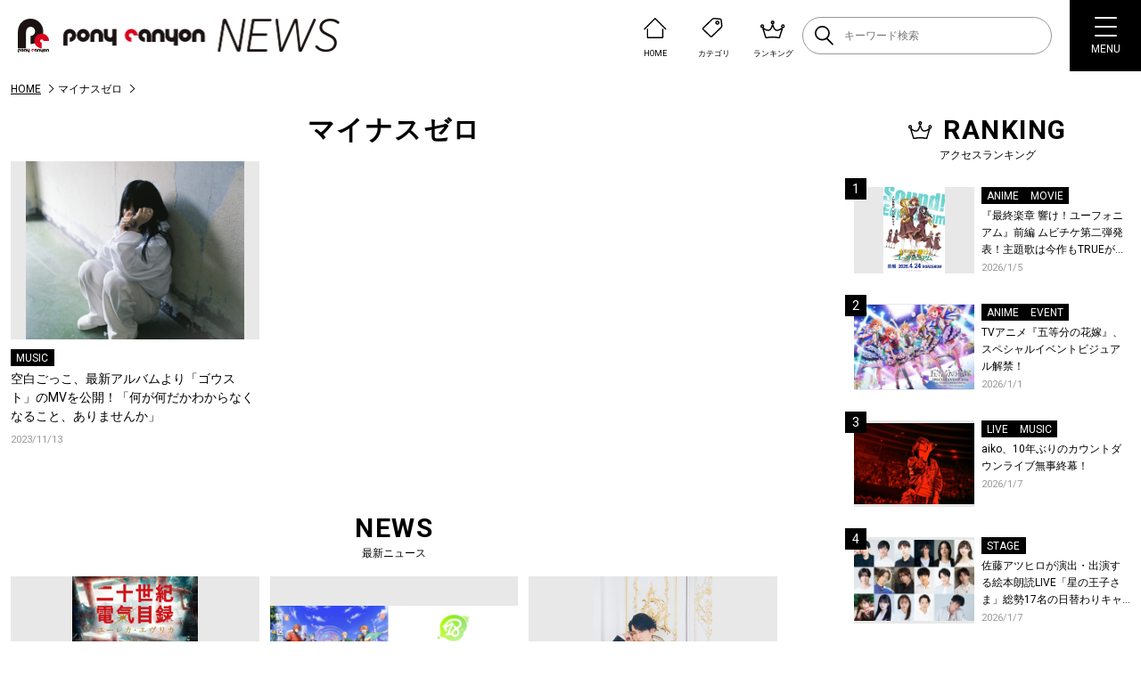

--- FILE ---
content_type: text/html; charset=UTF-8
request_url: https://news.ponycanyon.co.jp/tag/%E3%83%9E%E3%82%A4%E3%83%8A%E3%82%B9%E3%82%BC%E3%83%AD
body_size: 15402
content:
<!DOCTYPE html>
<html lang="ja">
  <head>
    <meta charset="UTF-8" />
    <meta http-equiv="X-UA-Compatible" content="IE=edge" />
    <meta name="viewport" content="width=device-width, initial-scale=1.0" />
    <title>マイナスゼロ | PONY CANYON NEWS &#8211; ポニーキャニオン</title>

    <script type="text/javascript" src="https://news.ponycanyon.co.jp/wp/wp-content/themes/theme/assets/js/jquery.min.js"></script>
<script type="text/javascript" src="//cdn.jsdelivr.net/npm/slick-carousel@1.8.1/slick/slick.min.js"></script>
<script type="text/javascript" src="https://news.ponycanyon.co.jp/wp/wp-content/themes/theme/assets/js/fade.js"></script>
<script type="text/javascript" src="https://news.ponycanyon.co.jp/wp/wp-content/themes/theme/assets/js/common.js"></script>
<!-- <script type="text/javascript" src="https://news.ponycanyon.co.jp/wp/wp-content/themes/theme/assets/js/scripts.min.js"></script> -->
<script type="text/javascript" src="https://news.ponycanyon.co.jp/wp/wp-content/themes/theme/assets/js/scripts.js"></script>
    <link rel="preconnect" href="https://fonts.googleapis.com"/>
<link rel="preconnect" href="https://fonts.gstatic.com" crossorigin/>
<link href="https://fonts.googleapis.com/css2?family=Noto+Sans+JP:wght@400;500&family=Roboto:wght@300;400;500;700&display=swap" rel="stylesheet">
<link rel="stylesheet" type="text/css" href="//cdn.jsdelivr.net/npm/slick-carousel@1.8.1/slick/slick.css"/>
<link rel="stylesheet" href="https://news.ponycanyon.co.jp/wp/wp-content/themes/theme/assets/css/style.css?0424"/>

    <!-- favicon -->
<link rel="icon" href="https://news.ponycanyon.co.jp/wp/wp-content/themes/theme/assets/img/PClogo_180_180" sizes="32x32" />
<link rel="icon" href="https://news.ponycanyon.co.jp/wp/wp-content/themes/theme/assets/img/PClogo_180_180" sizes="192x192" />
<link rel="apple-touch-icon" href="https://news.ponycanyon.co.jp/wp/wp-content/themes/theme/assets/img/PClogo_180_180" />
<meta name="description" content="タグ: マイナスゼロに関する記事の一覧ページです。" />
<!-- OGP -->
<meta itemprop="name" content="マイナスゼロ">
<meta itemprop="image" content="https://news.ponycanyon.co.jp/wp/wp-content/themes/theme/assets/img/ogp.jpeg">
<meta property="og:title" content="マイナスゼロ">
<meta property="og:type" content="article">
<meta property="og:url" content="https://news.ponycanyon.co.jp/tag/%E3%83%9E%E3%82%A4%E3%83%8A%E3%82%B9%E3%82%BC%E3%83%AD">
<meta property="og:image" content="https://news.ponycanyon.co.jp/wp/wp-content/themes/theme/assets/img/ogp.jpeg">
<meta property="og:image:alt" content="マイナスゼロ">
<meta property="og:description" content="タグ: マイナスゼロに関する記事の一覧ページです。">
<meta property="og:site_name" content="PONY CANYON NEWS &#8211; ポニーキャニオン">
<meta property="og:locale" content="ja_JP" />
<meta property="fb:admins" content="100008018940797" />
<meta name="twitter:card" content="summary_large_image">
<meta name="twitter:site" content="@ponycanyon" />
<meta name="twitter:image" content="https://news.ponycanyon.co.jp/wp/wp-content/themes/theme/assets/img/ogp.jpeg">
<meta name="twitter:title" content="マイナスゼロ">
<meta name="twitter:description" content="タグ: マイナスゼロに関する記事の一覧ページです。">
<!--  -->
<meta name='robots' content='max-image-preview:large' />
<script>
var ajaxurl = 'https://news.ponycanyon.co.jp/wp/wp-admin/admin-ajax.php';
</script>
<link rel="alternate" type="application/rss+xml" title="PONY CANYON NEWS - ポニーキャニオン &raquo; フィード" href="https://news.ponycanyon.co.jp/feed" />
<link rel="alternate" type="application/rss+xml" title="PONY CANYON NEWS - ポニーキャニオン &raquo; コメントフィード" href="https://news.ponycanyon.co.jp/comments/feed" />
<link rel="alternate" type="application/rss+xml" title="PONY CANYON NEWS - ポニーキャニオン &raquo; マイナスゼロ タグのフィード" href="https://news.ponycanyon.co.jp/tag/%e3%83%9e%e3%82%a4%e3%83%8a%e3%82%b9%e3%82%bc%e3%83%ad/feed" />
<style id='wp-img-auto-sizes-contain-inline-css' type='text/css'>
img:is([sizes=auto i],[sizes^="auto," i]){contain-intrinsic-size:3000px 1500px}
/*# sourceURL=wp-img-auto-sizes-contain-inline-css */
</style>
<style id='wp-block-library-inline-css' type='text/css'>
:root{--wp-block-synced-color:#7a00df;--wp-block-synced-color--rgb:122,0,223;--wp-bound-block-color:var(--wp-block-synced-color);--wp-editor-canvas-background:#ddd;--wp-admin-theme-color:#007cba;--wp-admin-theme-color--rgb:0,124,186;--wp-admin-theme-color-darker-10:#006ba1;--wp-admin-theme-color-darker-10--rgb:0,107,160.5;--wp-admin-theme-color-darker-20:#005a87;--wp-admin-theme-color-darker-20--rgb:0,90,135;--wp-admin-border-width-focus:2px}@media (min-resolution:192dpi){:root{--wp-admin-border-width-focus:1.5px}}.wp-element-button{cursor:pointer}:root .has-very-light-gray-background-color{background-color:#eee}:root .has-very-dark-gray-background-color{background-color:#313131}:root .has-very-light-gray-color{color:#eee}:root .has-very-dark-gray-color{color:#313131}:root .has-vivid-green-cyan-to-vivid-cyan-blue-gradient-background{background:linear-gradient(135deg,#00d084,#0693e3)}:root .has-purple-crush-gradient-background{background:linear-gradient(135deg,#34e2e4,#4721fb 50%,#ab1dfe)}:root .has-hazy-dawn-gradient-background{background:linear-gradient(135deg,#faaca8,#dad0ec)}:root .has-subdued-olive-gradient-background{background:linear-gradient(135deg,#fafae1,#67a671)}:root .has-atomic-cream-gradient-background{background:linear-gradient(135deg,#fdd79a,#004a59)}:root .has-nightshade-gradient-background{background:linear-gradient(135deg,#330968,#31cdcf)}:root .has-midnight-gradient-background{background:linear-gradient(135deg,#020381,#2874fc)}:root{--wp--preset--font-size--normal:16px;--wp--preset--font-size--huge:42px}.has-regular-font-size{font-size:1em}.has-larger-font-size{font-size:2.625em}.has-normal-font-size{font-size:var(--wp--preset--font-size--normal)}.has-huge-font-size{font-size:var(--wp--preset--font-size--huge)}.has-text-align-center{text-align:center}.has-text-align-left{text-align:left}.has-text-align-right{text-align:right}.has-fit-text{white-space:nowrap!important}#end-resizable-editor-section{display:none}.aligncenter{clear:both}.items-justified-left{justify-content:flex-start}.items-justified-center{justify-content:center}.items-justified-right{justify-content:flex-end}.items-justified-space-between{justify-content:space-between}.screen-reader-text{border:0;clip-path:inset(50%);height:1px;margin:-1px;overflow:hidden;padding:0;position:absolute;width:1px;word-wrap:normal!important}.screen-reader-text:focus{background-color:#ddd;clip-path:none;color:#444;display:block;font-size:1em;height:auto;left:5px;line-height:normal;padding:15px 23px 14px;text-decoration:none;top:5px;width:auto;z-index:100000}html :where(.has-border-color){border-style:solid}html :where([style*=border-top-color]){border-top-style:solid}html :where([style*=border-right-color]){border-right-style:solid}html :where([style*=border-bottom-color]){border-bottom-style:solid}html :where([style*=border-left-color]){border-left-style:solid}html :where([style*=border-width]){border-style:solid}html :where([style*=border-top-width]){border-top-style:solid}html :where([style*=border-right-width]){border-right-style:solid}html :where([style*=border-bottom-width]){border-bottom-style:solid}html :where([style*=border-left-width]){border-left-style:solid}html :where(img[class*=wp-image-]){height:auto;max-width:100%}:where(figure){margin:0 0 1em}html :where(.is-position-sticky){--wp-admin--admin-bar--position-offset:var(--wp-admin--admin-bar--height,0px)}@media screen and (max-width:600px){html :where(.is-position-sticky){--wp-admin--admin-bar--position-offset:0px}}

/*# sourceURL=wp-block-library-inline-css */
</style><style id='global-styles-inline-css' type='text/css'>
:root{--wp--preset--aspect-ratio--square: 1;--wp--preset--aspect-ratio--4-3: 4/3;--wp--preset--aspect-ratio--3-4: 3/4;--wp--preset--aspect-ratio--3-2: 3/2;--wp--preset--aspect-ratio--2-3: 2/3;--wp--preset--aspect-ratio--16-9: 16/9;--wp--preset--aspect-ratio--9-16: 9/16;--wp--preset--color--black: #000000;--wp--preset--color--cyan-bluish-gray: #abb8c3;--wp--preset--color--white: #ffffff;--wp--preset--color--pale-pink: #f78da7;--wp--preset--color--vivid-red: #cf2e2e;--wp--preset--color--luminous-vivid-orange: #ff6900;--wp--preset--color--luminous-vivid-amber: #fcb900;--wp--preset--color--light-green-cyan: #7bdcb5;--wp--preset--color--vivid-green-cyan: #00d084;--wp--preset--color--pale-cyan-blue: #8ed1fc;--wp--preset--color--vivid-cyan-blue: #0693e3;--wp--preset--color--vivid-purple: #9b51e0;--wp--preset--gradient--vivid-cyan-blue-to-vivid-purple: linear-gradient(135deg,rgb(6,147,227) 0%,rgb(155,81,224) 100%);--wp--preset--gradient--light-green-cyan-to-vivid-green-cyan: linear-gradient(135deg,rgb(122,220,180) 0%,rgb(0,208,130) 100%);--wp--preset--gradient--luminous-vivid-amber-to-luminous-vivid-orange: linear-gradient(135deg,rgb(252,185,0) 0%,rgb(255,105,0) 100%);--wp--preset--gradient--luminous-vivid-orange-to-vivid-red: linear-gradient(135deg,rgb(255,105,0) 0%,rgb(207,46,46) 100%);--wp--preset--gradient--very-light-gray-to-cyan-bluish-gray: linear-gradient(135deg,rgb(238,238,238) 0%,rgb(169,184,195) 100%);--wp--preset--gradient--cool-to-warm-spectrum: linear-gradient(135deg,rgb(74,234,220) 0%,rgb(151,120,209) 20%,rgb(207,42,186) 40%,rgb(238,44,130) 60%,rgb(251,105,98) 80%,rgb(254,248,76) 100%);--wp--preset--gradient--blush-light-purple: linear-gradient(135deg,rgb(255,206,236) 0%,rgb(152,150,240) 100%);--wp--preset--gradient--blush-bordeaux: linear-gradient(135deg,rgb(254,205,165) 0%,rgb(254,45,45) 50%,rgb(107,0,62) 100%);--wp--preset--gradient--luminous-dusk: linear-gradient(135deg,rgb(255,203,112) 0%,rgb(199,81,192) 50%,rgb(65,88,208) 100%);--wp--preset--gradient--pale-ocean: linear-gradient(135deg,rgb(255,245,203) 0%,rgb(182,227,212) 50%,rgb(51,167,181) 100%);--wp--preset--gradient--electric-grass: linear-gradient(135deg,rgb(202,248,128) 0%,rgb(113,206,126) 100%);--wp--preset--gradient--midnight: linear-gradient(135deg,rgb(2,3,129) 0%,rgb(40,116,252) 100%);--wp--preset--font-size--small: 13px;--wp--preset--font-size--medium: 20px;--wp--preset--font-size--large: 36px;--wp--preset--font-size--x-large: 42px;--wp--preset--spacing--20: 0.44rem;--wp--preset--spacing--30: 0.67rem;--wp--preset--spacing--40: 1rem;--wp--preset--spacing--50: 1.5rem;--wp--preset--spacing--60: 2.25rem;--wp--preset--spacing--70: 3.38rem;--wp--preset--spacing--80: 5.06rem;--wp--preset--shadow--natural: 6px 6px 9px rgba(0, 0, 0, 0.2);--wp--preset--shadow--deep: 12px 12px 50px rgba(0, 0, 0, 0.4);--wp--preset--shadow--sharp: 6px 6px 0px rgba(0, 0, 0, 0.2);--wp--preset--shadow--outlined: 6px 6px 0px -3px rgb(255, 255, 255), 6px 6px rgb(0, 0, 0);--wp--preset--shadow--crisp: 6px 6px 0px rgb(0, 0, 0);}:where(.is-layout-flex){gap: 0.5em;}:where(.is-layout-grid){gap: 0.5em;}body .is-layout-flex{display: flex;}.is-layout-flex{flex-wrap: wrap;align-items: center;}.is-layout-flex > :is(*, div){margin: 0;}body .is-layout-grid{display: grid;}.is-layout-grid > :is(*, div){margin: 0;}:where(.wp-block-columns.is-layout-flex){gap: 2em;}:where(.wp-block-columns.is-layout-grid){gap: 2em;}:where(.wp-block-post-template.is-layout-flex){gap: 1.25em;}:where(.wp-block-post-template.is-layout-grid){gap: 1.25em;}.has-black-color{color: var(--wp--preset--color--black) !important;}.has-cyan-bluish-gray-color{color: var(--wp--preset--color--cyan-bluish-gray) !important;}.has-white-color{color: var(--wp--preset--color--white) !important;}.has-pale-pink-color{color: var(--wp--preset--color--pale-pink) !important;}.has-vivid-red-color{color: var(--wp--preset--color--vivid-red) !important;}.has-luminous-vivid-orange-color{color: var(--wp--preset--color--luminous-vivid-orange) !important;}.has-luminous-vivid-amber-color{color: var(--wp--preset--color--luminous-vivid-amber) !important;}.has-light-green-cyan-color{color: var(--wp--preset--color--light-green-cyan) !important;}.has-vivid-green-cyan-color{color: var(--wp--preset--color--vivid-green-cyan) !important;}.has-pale-cyan-blue-color{color: var(--wp--preset--color--pale-cyan-blue) !important;}.has-vivid-cyan-blue-color{color: var(--wp--preset--color--vivid-cyan-blue) !important;}.has-vivid-purple-color{color: var(--wp--preset--color--vivid-purple) !important;}.has-black-background-color{background-color: var(--wp--preset--color--black) !important;}.has-cyan-bluish-gray-background-color{background-color: var(--wp--preset--color--cyan-bluish-gray) !important;}.has-white-background-color{background-color: var(--wp--preset--color--white) !important;}.has-pale-pink-background-color{background-color: var(--wp--preset--color--pale-pink) !important;}.has-vivid-red-background-color{background-color: var(--wp--preset--color--vivid-red) !important;}.has-luminous-vivid-orange-background-color{background-color: var(--wp--preset--color--luminous-vivid-orange) !important;}.has-luminous-vivid-amber-background-color{background-color: var(--wp--preset--color--luminous-vivid-amber) !important;}.has-light-green-cyan-background-color{background-color: var(--wp--preset--color--light-green-cyan) !important;}.has-vivid-green-cyan-background-color{background-color: var(--wp--preset--color--vivid-green-cyan) !important;}.has-pale-cyan-blue-background-color{background-color: var(--wp--preset--color--pale-cyan-blue) !important;}.has-vivid-cyan-blue-background-color{background-color: var(--wp--preset--color--vivid-cyan-blue) !important;}.has-vivid-purple-background-color{background-color: var(--wp--preset--color--vivid-purple) !important;}.has-black-border-color{border-color: var(--wp--preset--color--black) !important;}.has-cyan-bluish-gray-border-color{border-color: var(--wp--preset--color--cyan-bluish-gray) !important;}.has-white-border-color{border-color: var(--wp--preset--color--white) !important;}.has-pale-pink-border-color{border-color: var(--wp--preset--color--pale-pink) !important;}.has-vivid-red-border-color{border-color: var(--wp--preset--color--vivid-red) !important;}.has-luminous-vivid-orange-border-color{border-color: var(--wp--preset--color--luminous-vivid-orange) !important;}.has-luminous-vivid-amber-border-color{border-color: var(--wp--preset--color--luminous-vivid-amber) !important;}.has-light-green-cyan-border-color{border-color: var(--wp--preset--color--light-green-cyan) !important;}.has-vivid-green-cyan-border-color{border-color: var(--wp--preset--color--vivid-green-cyan) !important;}.has-pale-cyan-blue-border-color{border-color: var(--wp--preset--color--pale-cyan-blue) !important;}.has-vivid-cyan-blue-border-color{border-color: var(--wp--preset--color--vivid-cyan-blue) !important;}.has-vivid-purple-border-color{border-color: var(--wp--preset--color--vivid-purple) !important;}.has-vivid-cyan-blue-to-vivid-purple-gradient-background{background: var(--wp--preset--gradient--vivid-cyan-blue-to-vivid-purple) !important;}.has-light-green-cyan-to-vivid-green-cyan-gradient-background{background: var(--wp--preset--gradient--light-green-cyan-to-vivid-green-cyan) !important;}.has-luminous-vivid-amber-to-luminous-vivid-orange-gradient-background{background: var(--wp--preset--gradient--luminous-vivid-amber-to-luminous-vivid-orange) !important;}.has-luminous-vivid-orange-to-vivid-red-gradient-background{background: var(--wp--preset--gradient--luminous-vivid-orange-to-vivid-red) !important;}.has-very-light-gray-to-cyan-bluish-gray-gradient-background{background: var(--wp--preset--gradient--very-light-gray-to-cyan-bluish-gray) !important;}.has-cool-to-warm-spectrum-gradient-background{background: var(--wp--preset--gradient--cool-to-warm-spectrum) !important;}.has-blush-light-purple-gradient-background{background: var(--wp--preset--gradient--blush-light-purple) !important;}.has-blush-bordeaux-gradient-background{background: var(--wp--preset--gradient--blush-bordeaux) !important;}.has-luminous-dusk-gradient-background{background: var(--wp--preset--gradient--luminous-dusk) !important;}.has-pale-ocean-gradient-background{background: var(--wp--preset--gradient--pale-ocean) !important;}.has-electric-grass-gradient-background{background: var(--wp--preset--gradient--electric-grass) !important;}.has-midnight-gradient-background{background: var(--wp--preset--gradient--midnight) !important;}.has-small-font-size{font-size: var(--wp--preset--font-size--small) !important;}.has-medium-font-size{font-size: var(--wp--preset--font-size--medium) !important;}.has-large-font-size{font-size: var(--wp--preset--font-size--large) !important;}.has-x-large-font-size{font-size: var(--wp--preset--font-size--x-large) !important;}
/*# sourceURL=global-styles-inline-css */
</style>

<style id='classic-theme-styles-inline-css' type='text/css'>
/*! This file is auto-generated */
.wp-block-button__link{color:#fff;background-color:#32373c;border-radius:9999px;box-shadow:none;text-decoration:none;padding:calc(.667em + 2px) calc(1.333em + 2px);font-size:1.125em}.wp-block-file__button{background:#32373c;color:#fff;text-decoration:none}
/*# sourceURL=/wp-includes/css/classic-themes.min.css */
</style>
<link rel="https://api.w.org/" href="https://news.ponycanyon.co.jp/wp-json/" /><link rel="alternate" title="JSON" type="application/json" href="https://news.ponycanyon.co.jp/wp-json/wp/v2/tags/6044" /><link rel="icon" href="https://news.ponycanyon.co.jp/wp/wp-content/uploads/2023/04/cropped-PClogo_180_180-32x32.png" sizes="32x32" />
<link rel="icon" href="https://news.ponycanyon.co.jp/wp/wp-content/uploads/2023/04/cropped-PClogo_180_180-192x192.png" sizes="192x192" />
<link rel="apple-touch-icon" href="https://news.ponycanyon.co.jp/wp/wp-content/uploads/2023/04/cropped-PClogo_180_180-180x180.png" />
<meta name="msapplication-TileImage" content="https://news.ponycanyon.co.jp/wp/wp-content/uploads/2023/04/cropped-PClogo_180_180-270x270.png" />
<!-- Google Tag Manager -->
<script>(function(w,d,s,l,i){w[l]=w[l]||[];w[l].push({'gtm.start':
new Date().getTime(),event:'gtm.js'});var f=d.getElementsByTagName(s)[0],
j=d.createElement(s),dl=l!='dataLayer'?'&l='+l:'';j.async=true;j.src=
'https://www.googletagmanager.com/gtm.js?id='+i+dl;f.parentNode.insertBefore(j,f);
})(window,document,'script','dataLayer','GTM-WD4Z6K9');</script>
<!-- End Google Tag Manager -->
      </head>
  <body class="archives">
    <!-- Google Tag Manager (noscript) -->
<noscript><iframe src="https://www.googletagmanager.com/ns.html?id=GTM-WD4Z6K9"
height="0" width="0" style="display:none;visibility:hidden"></iframe></noscript>
<!-- End Google Tag Manager (noscript) -->
<header>
  <div class="header__inner flex">
    <p class="logo">    <a href="https://news.ponycanyon.co.jp/" class="effect-fade-hover"><img src="https://news.ponycanyon.co.jp/wp/wp-content/themes/theme/assets/img/logo.png" alt="PONY CANYON NEWS – ポニーキャニオン"/></a>
    </p>    <div class="header__items flex">
      <ul class="flex">
        <li>
          <a href="https://news.ponycanyon.co.jp/" class="flex header__items-link">
            <img src="https://news.ponycanyon.co.jp/wp/wp-content/themes/theme/assets/img/header/ico_01.svg" alt="" />
            <p>HOME</p>
          </a>
        </li>
        <li class="header__cats">
          <div class="flex header__items-link">
            <img src="https://news.ponycanyon.co.jp/wp/wp-content/themes/theme/assets/img/header/ico_02.svg" alt="" />
            <p>カテゴリ</p>
          </div>
          <div class="header__cats-innner">
            <ul>
              <li><a href="https://news.ponycanyon.co.jp/category/music">音楽</a></li>
              <li><a href="https://news.ponycanyon.co.jp/category/sports">スポーツ</a></li>
              <li><a href="https://news.ponycanyon.co.jp/category/anime">アニメ</a></li>
              <li><a href="https://news.ponycanyon.co.jp/category/kids">キッズ</a></li>
              <li><a href="https://news.ponycanyon.co.jp/category/movie">映画</a></li>
              <li><a href="https://news.ponycanyon.co.jp/category/live">ライブ</a></li>
              <li><a href="https://news.ponycanyon.co.jp/category/drama">ドラマ</a></li>
              <li><a href="https://news.ponycanyon.co.jp/category/event">イベント</a></li>
              <li><a href="https://news.ponycanyon.co.jp/category/variety">バラエティ</a></li>
              <li><a href="https://news.ponycanyon.co.jp/category/goods">グッズ</a></li>
              <li><a href="https://news.ponycanyon.co.jp/category/stage">舞台</a></li>
              <li><a href="https://news.ponycanyon.co.jp/category/interview">インタビュー</a></li>
            </ul>
          </div>
        </li>
        <li>
          <a href="https://news.ponycanyon.co.jp/#sideRanking" class="flex header__items-link">
            <img src="https://news.ponycanyon.co.jp/wp/wp-content/themes/theme/assets/img/header/ico_03.svg" alt="" />
            <p>ランキング</p>
          </a>
        </li>
      </ul>
      <div class="header_searchbox">
        <form method="get" class="searchform" action="https://news.ponycanyon.co.jp/">
  <input type="text" placeholder="キーワード検索" name="s" class="searchfield" value="" />
  <button type="submit" class="searchform-ico"><img src="https://news.ponycanyon.co.jp/wp/wp-content/themes/theme/assets/img/ico-search.svg" alt=""></button>
</form>
      </div>
    </div>
    <button class="spSearchBtn">
      <span><img src="https://news.ponycanyon.co.jp/wp/wp-content/themes/theme/assets/img/ico-search.svg" alt="" /></span>
    </button>
    <button class="spBtn">
      <div class="spBtn_in">
        <span></span>
        <span></span>
        <span></span>
      </div>
      <p class="spBtnTxt">MENU</p>
    </button>
  </div>
  <nav class="hnav">
    <div class="hnav__contents sp">
      <ul class="hnav__contents-list">
        <li>
          <a href="https://news.ponycanyon.co.jp/">
            <i class="hnavListItem-ico"><img src="https://news.ponycanyon.co.jp/wp/wp-content/themes/theme/assets/img/header/sp_home.svg" alt="" /></i>
            <p class="hnavListItem-txt">HOME</p>
          </a>
        </li>
        <li>
          <a href="https://news.ponycanyon.co.jp/news/">
            <i class="hnavListItem-ico"><img src="https://news.ponycanyon.co.jp/wp/wp-content/themes/theme/assets/img/header/sp_news.svg" alt="" /></i>
            <p class="hnavListItem-txt">最新ニュース</p>
          </a>
        </li>
        <li>
          <a href="https://news.ponycanyon.co.jp/#ranking" class="pagelink">
            <i class="hnavListItem-ico"><img src="https://news.ponycanyon.co.jp/wp/wp-content/themes/theme/assets/img/header/sp_ranking.svg" alt=""/></i>
            <p class="hnavListItem-txt">ランキング</p>
          </a>
        </li>
      </ul>
    </div>
    <div class="hnav__blk">
      <ul class="hnavList">
        <li class="hnavListItem">
          <a href="https://news.ponycanyon.co.jp/category/music">
            <i class="hnavListItem-ico">
              <svg xmlns="http://www.w3.org/2000/svg" width="26.711" height="24.001" viewBox="0 0 26.711 24.001">
                <g transform="translate(-9245.333 14595.968)">
                  <path d="M115.249,5.615a.763.763,0,0,1-1.063.182l-.789-.558a9.71,9.71,0,0,0-11.206,0L101.4,5.8a.763.763,0,0,1-1.063-.182L99.222,4.038A.763.763,0,0,1,99.4,2.974l.789-.559a13.169,13.169,0,0,1,15.2,0l.789.559a.763.763,0,0,1,.182,1.063Z" transform="translate(9150.896 -14595.968)" />
                  <path d="M3.064,110.689A10.245,10.245,0,0,1,5.5,104.044a1.777,1.777,0,0,1-.433-.429l-1-1.413a12.489,12.489,0,0,0-3.294,8.487c0,.475.026.989.076,1.523A1.547,1.547,0,0,0,0,113.526v4.94a1.591,1.591,0,0,0,1.312,1.477l2.6.49v-8.875l-.81.153c-.027-.36-.042-.705-.042-1.023" transform="translate(9245.333 -14693.38)" />
                  <path d="M107.711,281h-2.529a.663.663,0,0,0-.661.661v9.51a.663.663,0,0,0,.661.661h2.529a.663.663,0,0,0,.661-.661v-9.51a.663.663,0,0,0-.661-.661" transform="translate(9145.71 -14863.796)" />
                  <path d="M457.219,112.212c.05-.534.076-1.048.076-1.523A12.489,12.489,0,0,0,454,102.2l-1,1.413a1.777,1.777,0,0,1-.433.429,10.245,10.245,0,0,1,2.439,6.645c0,.318-.014.663-.042,1.023l-.811-.153v8.875l2.6-.49a1.591,1.591,0,0,0,1.312-1.477v-4.94a1.547,1.547,0,0,0-.851-1.315" transform="translate(8813.974 -14693.38)" />
                  <path d="M386.483,281h-2.529a.663.663,0,0,0-.661.661v9.51a.663.663,0,0,0,.661.661h2.529a.663.663,0,0,0,.661-.661v-9.51a.663.663,0,0,0-.661-.661" transform="translate(8880.001 -14863.796)" />
                </g>
              </svg>
            </i>
            <p class="hnavListItem-txt">音楽</p>
          </a>
        </li>
        <li class="hnavListItem">
          <a href="https://news.ponycanyon.co.jp/category/anime">
            <i class="hnavListItem-ico">
              <svg xmlns="http://www.w3.org/2000/svg" width="26.505" height="23" viewBox="0 0 26.505 23">
                <g transform="translate(-8916 15584)">
                  <path d="M6.422,3.212C4.4,2.556,3.867,2.025,3.211,0,2.555,2.025,2.024,2.556,0,3.212,2.024,3.868,2.555,4.4,3.211,6.423,3.867,4.4,4.4,3.868,6.422,3.212" transform="translate(8916 -15584.001)" />
                  <path d="M442.2,369.005a2.888,2.888,0,0,1-2.368,2.368,2.888,2.888,0,0,1,2.368,2.368,2.888,2.888,0,0,1,2.368-2.368,2.888,2.888,0,0,1-2.368-2.368" transform="translate(8497.936 -15934.74)" />
                  <path d="M97.8,107.027c-1.99-.893-4.387-.172-6.623,1.537-2.236-1.709-4.633-2.43-6.623-1.537a6.316,6.316,0,0,0-1.827,10.088c2.393,2.738,8.41,6.712,8.45,6.712s6.056-3.974,8.45-6.712A6.316,6.316,0,0,0,97.8,107.027m-10.511,1.458a7.589,7.589,0,0,0-4.237,5.321,7.745,7.745,0,0,0-.156,1.069,4.884,4.884,0,0,1-.416-3.238,4.747,4.747,0,0,1,2.647-3.331,3.077,3.077,0,0,1,1.269-.262,4.574,4.574,0,0,1,1.413.243,4.9,4.9,0,0,0-.519.2" transform="translate(8839.043 -15685.364)" />
                </g>
              </svg>

            </i>
            <p class="hnavListItem-txt">アニメ</p>
          </a>
        </li>
        <li class="hnavListItem">
          <a href="https://news.ponycanyon.co.jp/category/movie">
            <i class="hnavListItem-ico">
              <svg xmlns="http://www.w3.org/2000/svg" width="25.159" height="23" viewBox="0 0 25.159 23">
                <path d="M23.344,0H1.815A1.815,1.815,0,0,0,0,1.816V21.185A1.815,1.815,0,0,0,1.815,23H23.344a1.815,1.815,0,0,0,1.815-1.815V1.816A1.815,1.815,0,0,0,23.344,0m-4.2,2.489V10.1a.3.3,0,0,1-.3.3H6.314a.3.3,0,0,1-.3-.3V2.489a.3.3,0,0,1,.3-.3H18.845a.3.3,0,0,1,.3.3M4.544,20.814H1.467V18.837H4.544Zm0-4.163H1.467V14.675H4.544Zm0-4.163H1.467V10.512H4.544Zm0-4.163H1.467V6.349H4.544Zm0-4.163H1.467V2.186H4.544ZM6.011,20.511V12.9a.3.3,0,0,1,.3-.3H18.845a.3.3,0,0,1,.3.3v7.615a.3.3,0,0,1-.3.3H6.314a.3.3,0,0,1-.3-.3m17.64.3H20.573V18.837h3.077Zm0-4.163H20.573V14.675h3.077Zm0-4.163H20.573V10.512h3.077Zm0-4.163H20.573V6.349h3.077Zm0-4.163H20.573V2.186h3.077Z" />
              </svg>
            </i>
            <p class="hnavListItem-txt">映画</p>
          </a>
        </li>
        <li class="hnavListItem">
          <a href="https://news.ponycanyon.co.jp/category/drama">
            <i class="hnavListItem-ico">
              <svg xmlns="http://www.w3.org/2000/svg" width="29.593" height="22" viewBox="0 0 29.593 22">
                <g transform="translate(-9228.893 14587)">
                  <path d="M28.419,0H1.174A1.174,1.174,0,0,0,0,1.174V16.008a1.174,1.174,0,0,0,1.174,1.174h9.371V18.69h8.5V17.182h9.371a1.174,1.174,0,0,0,1.174-1.174V1.174A1.174,1.174,0,0,0,28.419,0M27.245,14.834H2.348V2.348h24.9Z" transform="translate(9228.893 -14587)" />
                  <path d="M130.57,374.052l-2.433,2.581H144.3l-2.433-2.581Z" transform="translate(9107.408 -14941.633)" />
                  <path d="M81.291,88.008v-5.9h5.9Z" transform="translate(9151.822 -14664.843)" />
                </g>
              </svg>

            </i>
            <p class="hnavListItem-txt">ドラマ</p>
          </a>
        </li>
        <li class="hnavListItem">
          <a href="https://news.ponycanyon.co.jp/category/variety">
            <i class="hnavListItem-ico">
              <svg xmlns="http://www.w3.org/2000/svg" width="24" height="24" viewBox="0 0 24 24">
                <g transform="translate(-9238.609 14555.333)">
                  <path d="M162.011,373.361a5.86,5.86,0,0,1-4.462-1.739,5.261,5.261,0,0,1-.835-1.172.515.515,0,0,1,.015-.5.414.414,0,0,1,.352-.208.375.375,0,0,1,.058,0,32.873,32.873,0,0,0,4.877.345h.009a32.873,32.873,0,0,0,4.877-.345.376.376,0,0,1,.058,0,.414.414,0,0,1,.352.208.515.515,0,0,1,.015.5,5.262,5.262,0,0,1-.835,1.172,5.864,5.864,0,0,1-4.463,1.739h-.015" transform="translate(9088.59 -14909.41)" />
                  <path d="M118.108,182.038a.844.844,0,0,1-.564-.216,1.639,1.639,0,0,0-1.66-.427,2.387,2.387,0,0,0-.786.421.847.847,0,0,1-1.143-1.252,4,4,0,0,1,1.438-.792,3.338,3.338,0,0,1,3.28.786.847.847,0,0,1-.565,1.479" transform="translate(9129.747 -14727.349)" />
                  <path d="M332.653,182.038a.844.844,0,0,1-.564-.216,1.639,1.639,0,0,0-1.66-.427,2.388,2.388,0,0,0-.786.421.847.847,0,0,1-1.143-1.252,4,4,0,0,1,1.438-.792,3.338,3.338,0,0,1,3.28.786.847.847,0,0,1-.565,1.479" transform="translate(8924.292 -14727.349)" />
                  <path d="M12,24A12,12,0,0,1,3.515,3.515,12,12,0,1,1,20.485,20.485,11.921,11.921,0,0,1,12,24M12,1.695A10.305,10.305,0,1,0,22.305,12,10.317,10.317,0,0,0,12,1.695" transform="translate(9238.609 -14555.333)" />
                </g>
              </svg>

            </i>
            <p class="hnavListItem-txt">バラエティ</p>
          </a>
        </li>
        <li class="hnavListItem">
          <a href="https://news.ponycanyon.co.jp/category/stage">
            <i class="hnavListItem-ico">
              <svg xmlns="http://www.w3.org/2000/svg" width="30.064" height="24" viewBox="0 0 30.064 24">
                <g transform="translate(0 -51.639)">
                  <path d="M0,53.3a2.141,2.141,0,0,0,.635,1.524V62.9H3.38a4.279,4.279,0,0,0,2.229-3.76v-2.35l0-.564a9.9,9.9,0,0,0,2.4.283,8.624,8.624,0,0,0,3.509-.666,8.624,8.624,0,0,0,3.509.666,8.623,8.623,0,0,0,3.509-.666,8.624,8.624,0,0,0,3.509.666,9.976,9.976,0,0,0,2.257-.251c.049-.011.1-.019.149-.03v2.912a4.28,4.28,0,0,0,2.229,3.76h2.745V54.828a2.142,2.142,0,0,0,.635-1.524V51.639H0Z" />
                  <path d="M327.19,321.373c.12,0,.235.011.348.022l.023,0h.009V320.31a1.786,1.786,0,0,0-1.785-1.789H323.91a1.783,1.783,0,0,0-1.785,1.789v2.475a.5.5,0,0,0,.1.3,3.058,3.058,0,0,1,2.748-1.713Z" transform="translate(-303.21 -251.211)" />
                  <path d="M209.571,321.373H211.8a3.021,3.021,0,0,1,1.61.464V320.31a1.784,1.784,0,0,0-1.789-1.789H209.75a1.784,1.784,0,0,0-1.789,1.789v.989l-.005.53.005,0v.011A3.021,3.021,0,0,1,209.571,321.373Z" transform="translate(-195.745 -251.211)" />
                  <path d="M97.545,318.522H95.669a1.789,1.789,0,0,0-1.789,1.789v1.078h0v.009c.127-.012.254-.024.385-.024h2.217a3.058,3.058,0,0,1,2.749,1.713.5.5,0,0,0,.1-.3v-2.475A1.783,1.783,0,0,0,97.545,318.522Z" transform="translate(-88.367 -251.212)" />
                  <path d="M14.334,269.224V265.7a5.9,5.9,0,0,0-.984-3.371H10.816v8.182h2.546A2.89,2.89,0,0,1,14.334,269.224Z" transform="translate(-10.181 -198.317)" />
                  <path d="M441.274,265.7v3.68a2.856,2.856,0,0,1,.785,1.13h2.733v-8.182h-2.534A5.9,5.9,0,0,0,441.274,265.7Z" transform="translate(-415.363 -198.316)" />
                  <path d="M339.27,383.4a1.71,1.71,0,0,0-.381-.04h-2.217a2.109,2.109,0,0,0-1.777.972,2.071,2.071,0,0,0-.341,1.146v1.872a.531.531,0,0,0,.531.531h5.39a.531.531,0,0,0,.531-.531v-1.872A2.108,2.108,0,0,0,339.27,383.4Z" transform="translate(-314.909 -312.244)" />
                  <path d="M203.742,383.361h-2.225a2.136,2.136,0,0,0-2.118,2.118v1.872a.531.531,0,0,0,.531.531h5.4a.531.531,0,0,0,.531-.531v-1.872a2.136,2.136,0,0,0-2.118-2.118Z" transform="translate(-187.691 -312.244)" />
                  <path d="M68.714,383.361H66.5a2.064,2.064,0,0,0-.385.036,2.112,2.112,0,0,0-1.36.884,1.014,1.014,0,0,0-.1.155,2.061,2.061,0,0,0-.278,1.043v1.872a.531.531,0,0,0,.531.531H70.3a.531.531,0,0,0,.531-.531v-1.872a2.072,2.072,0,0,0-.341-1.146A2.109,2.109,0,0,0,68.714,383.361Z" transform="translate(-60.599 -312.244)" />
                </g>
              </svg>
            </i>
            <p class="hnavListItem-txt">舞台</p>
          </a>
        </li>
        <li class="hnavListItem">
          <a href="https://news.ponycanyon.co.jp/category/sports">
            <i class="hnavListItem-ico">
              <svg xmlns="http://www.w3.org/2000/svg" width="23.998" height="26" viewBox="0 0 23.998 26">
                <g transform="translate(-9221.667 14596.148)">
                  <path d="M1.54,318.168a1.653,1.653,0,0,1,.185-.49l-1.158-.254a.466.466,0,0,0-.2.91l1.141.251a1.675,1.675,0,0,1,.032-.416" transform="translate(9221.666 -14899.082)" />
                  <path d="M418.42,538.782h3.146a2.567,2.567,0,0,0,1.766-.942l-.669-.549.334.275-.334-.276a1.735,1.735,0,0,1-1.1.626H418.42Z" transform="translate(8822.333 -15108.931)" />
                  <path d="M49.506,311.677a2.827,2.827,0,0,1,.328-1.68l-4.144.583-3.671-.229a1.073,1.073,0,0,0-.28,2.123l3.832.779a.56.56,0,0,0,.117.011l.166,0,4.5-.089a2.5,2.5,0,0,1-.843-1.495" transform="translate(9182.653 -14892.005)" />
                  <path d="M382.52,5.148c.011-.1.024-.191.033-.286l.029-.31.055-.62.049-.62c.017-.207.029-.414.044-.621s.026-.414.038-.621c.023-.415.042-.83.049-1.246a.809.809,0,0,0-1.6-.2h0c-.094.4-.175.811-.253,1.217-.039.2-.078.406-.114.61s-.075.407-.108.611c-.06.344-.115.688-.169,1.032a2.583,2.583,0,0,1,1.945,1.051" transform="translate(8858.451 -14596.148)" />
                  <path d="M154.96,198.846l-.16-.04-.926-.229-1.049-2.049-.619-1.209c-.207-.4-.413-.805-.609-1.214a.764.764,0,0,0-.17-.23l-.2-.183-2.884-2.647.162-.171q.322-.346.621-.7c.4-.477.768-.966,1.116-1.469.174-.252.343-.506.507-.767.082-.13.163-.261.243-.4.04-.067.08-.135.121-.205l.061-.107.032-.057.017-.031.021-.039a2.13,2.13,0,0,0,.109-.283,1.049,1.049,0,0,0,.038-.141,2.1,2.1,0,0,0,.043-.256c.1-.6.189-1.195.274-1.793a2.579,2.579,0,0,1-3.539-.275l-1.786.2-1.054.118-.527.059-.264.03c-.088.009-.176.022-.264.025l-4.235.247h0a.879.879,0,0,0,.056,1.756l4.293-.01c.09,0,.179-.006.268-.01l.268-.014.536-.028,1.072-.057.25-.013c-.222.425-.461.839-.714,1.236-.132.206-.269.406-.408.6s-.285.381-.432.562-.532.588-.571.626a2.794,2.794,0,0,0-.713,2,2.4,2.4,0,0,0,1.37,1.646l4.275,2.344c.173.275.342.553.51.83l.706,1.16,1.413,2.319.036.059a1.018,1.018,0,0,0,.854.483l1.64.021a.86.86,0,0,0,.217-1.695" transform="translate(9088.806 -14772.091)" />
                  <path d="M337.923,104.718a1.991,1.991,0,1,1-1.991-1.991,1.991,1.991,0,0,1,1.991,1.991" transform="translate(8902.958 -14694.19)" />
                </g>
              </svg>

            </i>
            <p class="hnavListItem-txt">スポーツ</p>
          </a>
        </li>
        <li class="hnavListItem">
          <a href="https://news.ponycanyon.co.jp/category/kids">
            <i class="hnavListItem-ico">
              <svg xmlns="http://www.w3.org/2000/svg" width="17.5" height="24" viewBox="0 0 17.5 24">
                <g transform="translate(-9147 14877)">
                  <path d="M133.181,6.145a3.073,3.073,0,1,0-3.073-3.073,3.073,3.073,0,0,0,3.073,3.073" transform="translate(9022.569 -14877)" />
                  <path d="M16.885,43.825a1.77,1.77,0,0,0-2.5.188L10.621,48.4H6.886L3.113,44.007A1.77,1.77,0,0,0,.428,46.315l4.333,5.04V63.715a1.782,1.782,0,0,0,3.564,0v-6.2h.85v6.2a1.782,1.782,0,0,0,3.564,0V51.361l4.333-5.04a1.77,1.77,0,0,0-.188-2.5" transform="translate(9147 -14918.497)" />
                </g>
              </svg>
            </i>
            <p class="hnavListItem-txt">キッズ</p>
          </a>
        </li>
        <li class="hnavListItem">
          <a href="https://news.ponycanyon.co.jp/category/live">
            <i class="hnavListItem-ico">
              <svg xmlns="http://www.w3.org/2000/svg" width="29.322" height="24" viewBox="0 0 29.322 24">
                <g transform="translate(-9221.665 14773.999)">
                  <path d="M291.932,334.224l-4.451,3.735,1.484,1.591a2.022,2.022,0,0,0,2.779.17l1.183-.993a2.022,2.022,0,0,0,.315-2.766Z" transform="translate(8949.693 -15090.192)" />
                  <path d="M160.244,179.033a7.874,7.874,0,0,1-5.293,4.442l6.211,6.659,4.562-3.828Zm.19,5.425a1,1,0,1,1,.123-1.408,1,1,0,0,1-.123,1.408" transform="translate(9075.073 -14943.373)" />
                  <path d="M11.394,2.305a6.452,6.452,0,1,0-.8,9.089,6.452,6.452,0,0,0,.8-9.089M2.428,5.171a.705.705,0,1,1,.994.087.705.705,0,0,1-.994-.087m1.213,3.3a.705.705,0,1,1,.087-.994.705.705,0,0,1-.087.994m1.168-5.3a.705.705,0,1,1,.994.087.705.705,0,0,1-.994-.087m1.562,3a.705.705,0,1,1,.087-.994.705.705,0,0,1-.087.994M8.927,4.034a.705.705,0,1,1,.087-.994.705.705,0,0,1-.087.994" transform="translate(9221.665 -14774)" />
                  <path d="M342.254,22.988a1.226,1.226,0,0,1-.492-2.35,1.241,1.241,0,0,1,.335-.092l-1.325-3.035a.308.308,0,0,1,0-.237.3.3,0,0,1,.161-.165l0,0a4.248,4.248,0,0,1,1.595-.333c.061,0,.123,0,.183,0a3.584,3.584,0,0,1,1.343.356.306.306,0,0,1-.011.554.311.311,0,0,1-.115.025,5.843,5.843,0,0,0-1.915.436l1.362,3.122a1.228,1.228,0,0,1-.636,1.614,1.213,1.213,0,0,1-.488.1" transform="translate(8899.301 -14789.868)" />
                  <path d="M400.506,152.556a1.34,1.34,0,1,1,.6-2.535l.024.01a.193.193,0,0,0,.06.01.186.186,0,0,0,.072-.014.188.188,0,0,0,.107-.114l.67-1.971a.243.243,0,0,0,.006-.2.075.075,0,0,0-.061-.029h-.023l-2.29-.118-.06,0c-.053,0-.1,0-.179.013a.214.214,0,0,0-.05.094l-1.183,3.491a1.339,1.339,0,1,1-.837-1.7,1.363,1.363,0,0,1,.17.071l.023.01a.186.186,0,0,0,.132,0,.187.187,0,0,0,.107-.113l1.172-3.45a.489.489,0,0,1,.5-.3l3.776.147h.005a.336.336,0,0,1,.251.16.461.461,0,0,1,.05.392l-1.791,5.289,0,0a1.343,1.343,0,0,1-1.251.857" transform="translate(8847.414 -14911.844)"  fill-rule="evenodd"/>
                </g>
              </svg>
            </i>
            <p class="hnavListItem-txt">ライブ</p>
          </a>
        </li>
        <li class="hnavListItem">
          <a href="https://news.ponycanyon.co.jp/category/event">
            <i class="hnavListItem-ico">
              <svg xmlns="http://www.w3.org/2000/svg" width="22.43" height="24" viewBox="0 0 22.43 24">
                <path d="M38.236,1.57H34.882V.755A.759.759,0,0,0,34.127,0h-.247a.754.754,0,0,0-.755.755V1.57H28.841V.755A.759.759,0,0,0,28.087,0h-.247a.754.754,0,0,0-.755.755V1.57H22.8V.755A.759.759,0,0,0,22.047,0h-.254a.759.759,0,0,0-.755.755V1.57H17.683a.94.94,0,0,0-.935.942V23.058a.94.94,0,0,0,.935.942H38.236a.941.941,0,0,0,.942-.942V2.512A.941.941,0,0,0,38.236,1.57ZM22.805,3.531a1.7,1.7,0,0,1,.283.244,1.738,1.738,0,0,1,.314.468,1.68,1.68,0,0,1,.127.635,1.61,1.61,0,1,1-3.22,0,1.68,1.68,0,0,1,.127-.635,1.738,1.738,0,0,1,.314-.468,1.7,1.7,0,0,1,.287-.247V4.657a.882.882,0,1,0,1.764,0V3.613Zm-3.2,8.637V8.058h3.9v4.11h-3.9Zm0,4.485v-4.11h3.9v4.11h-3.9Zm0,4.477v-4.1h2.314l1.577.005-2.251,2.374Zm9.237-17.6a1.7,1.7,0,0,1,.283.244,1.737,1.737,0,0,1,.314.468,1.68,1.68,0,0,1,.127.635,1.61,1.61,0,0,1-3.221,0,1.68,1.68,0,0,1,.127-.635,1.738,1.738,0,0,1,.314-.468,1.476,1.476,0,0,1,.294-.247V4.657a.879.879,0,1,0,1.757,0V3.613Zm.946,11.391-1.64,1.723v-4.1h2.314l1.577.005Zm-1.64-2.754V8.058h3.9v4.11h-3.9Zm0,8.97v-4.11h3.9v4.11h-3.9Zm-.38-13.075L25.52,10.438l-1.64,1.723v-4.1h2.314Zm-3.891,8.59v-4.11h3.9v4.11h-3.9Zm0,4.485v-4.11h3.9v4.11h-3.9ZM34.886,3.531a1.7,1.7,0,0,1,.283.244,1.744,1.744,0,0,1,.314.468,1.681,1.681,0,0,1,.127.635,1.61,1.61,0,0,1-3.221,0,1.68,1.68,0,0,1,.127-.635,1.735,1.735,0,0,1,.314-.468,1.478,1.478,0,0,1,.294-.247V4.657a.879.879,0,1,0,1.757,0V3.613ZM32.422,16.653v-4.11h3.9v4.11h-3.9Zm0,4.485v-4.11h3.9v4.11h-3.9Zm3.9-8.97h-3.9V8.058h3.9Z" transform="translate(-16.748)" />
              </svg>

            </i>
            <p class="hnavListItem-txt">イベント</p>
          </a>
        </li>
        <li class="hnavListItem">
          <a href="https://news.ponycanyon.co.jp/category/goods">
            <i class="hnavListItem-ico">
              <svg xmlns="http://www.w3.org/2000/svg" width="21.725" height="24" viewBox="0 0 21.725 24">
                <g transform="translate(-9221.667 14564.275)">
                  <path d="M21.358,5.6H19.593c.657-2.065.2-4.138-1.288-5.1C16.41-.712,13.56.34,11.941,2.857A6.753,6.753,0,0,0,10.908,5.6h-.1A6.754,6.754,0,0,0,9.775,2.857C8.156.34,5.306-.712,3.411.508c-1.488.958-1.945,3.031-1.288,5.1H.367A.367.367,0,0,0,0,5.971V12.2a.367.367,0,0,0,.367.367H1.774V23.632A.367.367,0,0,0,2.142,24H19.583a.367.367,0,0,0,.367-.367V12.566h1.407a.367.367,0,0,0,.367-.367V5.971a.367.367,0,0,0-.367-.367M13.9,4.115a3.5,3.5,0,0,1,2.622-1.79.948.948,0,0,1,.528.138,1.457,1.457,0,0,1,.507,1.112A3.923,3.923,0,0,1,17.084,5.6H13.268A4.586,4.586,0,0,1,13.9,4.115m-9.733-.54A1.457,1.457,0,0,1,4.67,2.464.947.947,0,0,1,5.2,2.326,3.5,3.5,0,0,1,7.82,4.115,4.586,4.586,0,0,1,8.448,5.6H4.632a3.923,3.923,0,0,1-.469-2.029m4.475,19.2h-5.4A.245.245,0,0,1,3,22.531v-9.99h5.64Zm0-11.429-7.17-.005a.245.245,0,0,1-.245-.245V7.073a.245.245,0,0,1,.245-.245h7.17ZM18.726,22.531a.245.245,0,0,1-.245.245h-5.4V12.541h5.64ZM20.5,11.1a.245.245,0,0,1-.245.245l-7.17.005V6.828h7.17a.245.245,0,0,1,.245.245Z" transform="translate(9221.667 -14564.275)" />
                </g>
              </svg>

            </i>
            <p class="hnavListItem-txt">グッズ</p>
          </a>
        </li>
        <li class="hnavListItem">
          <a href="https://news.ponycanyon.co.jp/category/interview">
            <i class="hnavListItem-ico">
              <svg xmlns="http://www.w3.org/2000/svg" width="33.973" height="22.001" viewBox="0 0 33.973 22.001">
                <g transform="translate(-9225.333 14506.304)">
                  <path d="M65.065,7.681a3.84,3.84,0,1,0-3.84-3.84,3.845,3.845,0,0,0,3.84,3.84" transform="translate(9167.757 -14506.304)" />
                  <path d="M419.76,8.274a3.84,3.84,0,1,0-3.84-3.84,3.845,3.845,0,0,0,3.84,3.84" transform="translate(8834.203 -14506.861)" />
                  <path d="M11.491,150.484a2.728,2.728,0,0,1-.706-2.862,5.162,5.162,0,0,0-.974-.095H5.167A5.167,5.167,0,0,0,0,152.694v8H14.979v-7.96l-1.854-1.52a2.711,2.711,0,0,1-1.634-.735" transform="translate(9225.333 -14645.038)" />
                  <path d="M200.27,138.1a1.619,1.619,0,1,0-1.819,1.892Z" transform="translate(9040.021 -14634.921)" />
                  <path d="M248.742,146.805a5.1,5.1,0,0,0-4.129,1.267l-3.866,4.218-2.84-2.117a1.587,1.587,0,0,0-1.256-.283l-1.476-1.61-1.417,1.475,1.651,1.353a1.585,1.585,0,0,0,.41,1.442l3.849,3.975a1.856,1.856,0,0,0,2.541.112l1.793-1.55v4.95h9.8v-8a5.367,5.367,0,0,0-5.056-5.227" transform="translate(9005.508 -14644.34)" />
                </g>
              </svg>

            </i>
            <p class="hnavListItem-txt">インタビュー</p>
          </a>
        </li>
      </ul>
    </div>
    <div class="snslinks flex">
  <p>FOLLOW US</p>
  <ul class="flex">
    <li><a href="https://x.com/ponycanyon" target="_blank" class="effect-fade-hover"><img src="https://news.ponycanyon.co.jp/wp/wp-content/themes/theme/assets/img/footer/ico_x.svg" alt=""></a></li><li><a href="https://www.facebook.com/ponycanyoninc" target="_blank" class="effect-fade-hover"><img src="https://news.ponycanyon.co.jp/wp/wp-content/themes/theme/assets/img/footer/ico_fb.svg" alt=""></a></li><li><a href="https://page.line.me/096joxnr" target="_blank" class="effect-fade-hover"><img src="https://news.ponycanyon.co.jp/wp/wp-content/themes/theme/assets/img/footer/ico_line.svg" alt=""></a></li><li><a href="https://www.youtube.com/user/ponycanyon" target="_blank" class="effect-fade-hover"><img src="https://news.ponycanyon.co.jp/wp/wp-content/themes/theme/assets/img/footer/ico_yt.svg" alt=""></a></li><li><a href="https://www.tiktok.com/@ponycanyon" target="_blank" class="effect-fade-hover"><img src="https://news.ponycanyon.co.jp/wp/wp-content/themes/theme/assets/img/footer/ico_tt.svg" alt=""></a></li>    <!-- <li><a href="https://twitter.com/ponycanyon" target="_blank" class="effect-fade-hover"><img src="https://news.ponycanyon.co.jp/wp/wp-content/themes/theme/assets/img/footer/ico_tw.svg" alt="Twitter"></a></li>
    <li><a href="https://www.facebook.com/ponycanyoninc" target="_blank" class="effect-fade-hover"><img src="https://news.ponycanyon.co.jp/wp/wp-content/themes/theme/assets/img/footer/ico_fb.svg" alt="Facebook"></a></li>
    <li><a href="" target="_blank" class="effect-fade-hover"><img src="https://news.ponycanyon.co.jp/wp/wp-content/themes/theme/assets/img/footer/ico_line.svg" alt="LINE"></a></li>
    <li><a href="https://www.youtube.com/user/ponycanyon" target="_blank" class="effect-fade-hover"><img src="https://news.ponycanyon.co.jp/wp/wp-content/themes/theme/assets/img/footer/ico_yt.svg" alt="Youtube"></a></li>
    <li><a href="" target="_blank" class="effect-fade-hover"><img src="https://news.ponycanyon.co.jp/wp/wp-content/themes/theme/assets/img/footer/ico_tt.svg" alt="TikTok"></a></li> -->
    <!-- <li><a href="" target="_blank" class="effect-fade-hover"><img src="https://news.ponycanyon.co.jp/wp/wp-content/themes/theme/assets/img/footer/ico_ig.svg" alt="Instagram"></a></li> -->
  </ul>
</div>
    <div class="hnav__links">
      <ul>
        <li><a href="https://news.ponycanyon.co.jp/artist">アーティスト記事一覧</a></li>
        <li><a href="https://news.ponycanyon.co.jp/category/voiceartist/">声優アーティスト記事一覧</a></li>
        <li><a href="https://news.ponycanyon.co.jp/category/promotion/">地域プロモーション事業記事一覧</a></li>
        <li><a href="https://news.ponycanyon.co.jp/category/report/">推し掘り！一覧</a></li>
      </ul>
    </div>
  </nav>
  <!--  -->
  <div class="spSearchForm">
    <form method="get" class="searchform" action="https://news.ponycanyon.co.jp/">
  <input type="text" placeholder="キーワード検索" name="s" class="searchfield" value="" />
  <button type="submit" class="searchform-ico"><img src="https://news.ponycanyon.co.jp/wp/wp-content/themes/theme/assets/img/ico-search.svg" alt=""></button>
</form>
    <button class="searchFormCloseBtn">×</button>
  </div>
</header>


    <div class="wrapper">
      <div class="breadcrumbs inner">
        <ul class="breadcrumbList">
          <li><a href="https://news.ponycanyon.co.jp/">HOME</a></li>
          <li>マイナスゼロ</li>
        </ul>
      </div>
      <div class="cntWrp inner">
        <main class="cntMain">
          <section class="sec-archive">
            <h1 class="cntTtl">マイナスゼロ</h1>

            <div class="newsListWrp">
              <div class="newsList">
                                <div class="newsListItem">
	<div class="newsListItem-img">
		<a class="flex" href="https://news.ponycanyon.co.jp/2023/11/91937">
			<span class="newsListItem-thumb">
				<img src="https://news.ponycanyon.co.jp/wp/wp-content/uploads/2023/10/kuhaku_gokko_ap-580x473.jpg" alt="" />
			</span>
		</a>
	</div>
	<div class="newsListItem-head">
		<ul class="newsListItem-cat flex">
			<li><a href="https://news.ponycanyon.co.jp/music">MUSIC</a></li>		</ul>
		<h3 class="newsListItem-ttl">
			<a href="https://news.ponycanyon.co.jp/2023/11/91937">空白ごっこ、最新アルバムより「ゴウスト」のMVを公開！「何が何だかわからなくなること、ありませんか」</a>
		</h3>
		<p class="newsListItem-day">2023/11/13</p>
	</div>
</div>
                              </div>
              <div class="no-pagenation_spacer"></div>            </div>

            <!-- pagination -->
            <!-- <a href="" class="linkBtn linkBtn--center arrow-right">最新NEWSへ</a> -->
          </section>
          <section class="sec-ranking sp">
            <h2 class="cntTtl">
              <i class="ranking-ico"><img src="https://news.ponycanyon.co.jp/wp/wp-content/themes/theme/assets/img/ico-ranking.svg" alt="" /></i>RANKING<span class="ttlJp">アクセスランキング</span>
            </h2>
						<div class="sideRanking newsListWrp newsListWrp--ranking">
  <ul class="newsList rankingList">
       </ul>
  <button class="rankingMoreBtn linkBtn linkBtn--mid linkBtn--center arrow-down">アクセスランキング<br>TOP 10を見る</button>
</div>
<script>
jQuery(function($) {
  // data属性値を取得
  let load      = $(".rankingList");
  //
  $.ajax({
    type: 'POST',
    url: ajaxurl,
    cache: false,
    data: {
      'action': 'cf_ajax_get_more_post',
    },
  })
  .done(function(data) {
    load.append(data);
  })
});
</script>
          </section>
          <section class="contents-btm-news">
            <h2 class="cntTtl">NEWS<span class="ttlJp">最新ニュース</span></h2>
						<div class="newsListWrp">
  <div class="newsList">
        <div class="newsListItem">
	<div class="newsListItem-img">
		<a class="flex" href="https://news.ponycanyon.co.jp/2026/01/117985">
			<span class="newsListItem-thumb">
				<img src="https://news.ponycanyon.co.jp/wp/wp-content/uploads/2025/10/二十世紀電氣目録-ユーレカ・エヴリカ-01_20seiki_teaser_1600_tate_ja_clhm2_M-410x580.jpg" alt="" />
			</span>
		</a>
	</div>
	<div class="newsListItem-head">
		<ul class="newsListItem-cat flex">
			<li><a href="https://news.ponycanyon.co.jp/anime">ANIME</a></li><li><a href="https://news.ponycanyon.co.jp/event">EVENT</a></li>		</ul>
		<h3 class="newsListItem-ttl">
			<a href="https://news.ponycanyon.co.jp/2026/01/117985">TVアニメ『二十世紀電氣目録-ユーレカ・エヴリカ-』、「AnimeJapan 2026」BLUE STAGEにて新情報解禁！</a>
		</h3>
		<p class="newsListItem-day">2026/1/16</p>
	</div>
</div>
        <div class="newsListItem">
	<div class="newsListItem-img">
		<a class="flex" href="https://news.ponycanyon.co.jp/2026/01/117981">
			<span class="newsListItem-thumb">
				<img src="https://news.ponycanyon.co.jp/wp/wp-content/uploads/2026/01/18trip-ykhm-コラボKVre-580x278.png" alt="" />
			</span>
		</a>
	</div>
	<div class="newsListItem-head">
		<ul class="newsListItem-cat flex">
			<li><a href="https://news.ponycanyon.co.jp/event">EVENT</a></li><li><a href="https://news.ponycanyon.co.jp/game">GAME</a></li>		</ul>
		<h3 class="newsListItem-ttl">
			<a href="https://news.ponycanyon.co.jp/2026/01/117981">アプリゲーム『18TRIP』と横浜市によるコラボキャンペーンの実施が決定！“HAMA”の4区を巡るデジタルスタンプラリーが開始！</a>
		</h3>
		<p class="newsListItem-day">2026/1/16</p>
	</div>
</div>
        <div class="newsListItem">
	<div class="newsListItem-img">
		<a class="flex" href="https://news.ponycanyon.co.jp/2026/01/117989">
			<span class="newsListItem-thumb">
				<img src="https://news.ponycanyon.co.jp/wp/wp-content/uploads/2025/12/下野紘_Aphoto_main-387x580.jpg" alt="" />
			</span>
		</a>
	</div>
	<div class="newsListItem-head">
		<ul class="newsListItem-cat flex">
			<li><a href="https://news.ponycanyon.co.jp/music">MUSIC</a></li>		</ul>
		<h3 class="newsListItem-ttl">
			<a href="https://news.ponycanyon.co.jp/2026/01/117989">下野 紘、ベストアルバム「シンフォニックロック・リミックスベスト」ジャケット公開！</a>
		</h3>
		<p class="newsListItem-day">2026/1/16</p>
	</div>
</div>
        <div class="newsListItem">
	<div class="newsListItem-img">
		<a class="flex" href="https://news.ponycanyon.co.jp/2026/01/117971">
			<span class="newsListItem-thumb">
				<img src="https://news.ponycanyon.co.jp/wp/wp-content/uploads/2026/01/天使のたまご_特装限定版ジャケットデザイン-403x580.jpg" alt="" />
			</span>
		</a>
	</div>
	<div class="newsListItem-head">
		<ul class="newsListItem-cat flex">
			<li><a href="https://news.ponycanyon.co.jp/anime">ANIME</a></li>		</ul>
		<h3 class="newsListItem-ttl">
			<a href="https://news.ponycanyon.co.jp/2026/01/117971">オリジナルアニメ『天使のたまご 4Kリマスター』、押井守 × 天野喜孝、ふたつの若き才能が産んだ伝説のアニメ！待望の4K ULTRA HD Blu-ray &amp; Blu-ray発売決定！</a>
		</h3>
		<p class="newsListItem-day">2026/1/16</p>
	</div>
</div>
        <div class="newsListItem">
	<div class="newsListItem-img">
		<a class="flex" href="https://news.ponycanyon.co.jp/2026/01/117961">
			<span class="newsListItem-thumb">
				<img src="https://news.ponycanyon.co.jp/wp/wp-content/uploads/2025/04/阿部真央_0331_2_0587-580x387.jpeg" alt="" />
			</span>
		</a>
	</div>
	<div class="newsListItem-head">
		<ul class="newsListItem-cat flex">
			<li><a href="https://news.ponycanyon.co.jp/anime">ANIME</a></li><li><a href="https://news.ponycanyon.co.jp/music">MUSIC</a></li>		</ul>
		<h3 class="newsListItem-ttl">
			<a href="https://news.ponycanyon.co.jp/2026/01/117961">阿部真央の新曲「Ding-dong」がオープニング主題歌をつとめるTVアニメ『透明男と人間女〜そのうち夫婦になるふたり〜』のノンクレジットオープニング映像公開！1月18日にレギュラーラジオでフルサイズ初オンエアも決定！</a>
		</h3>
		<p class="newsListItem-day">2026/1/16</p>
	</div>
</div>
        <div class="newsListItem">
	<div class="newsListItem-img">
		<a class="flex" href="https://news.ponycanyon.co.jp/2026/01/117948">
			<span class="newsListItem-thumb">
				<img src="https://news.ponycanyon.co.jp/wp/wp-content/uploads/2025/12/Homecomings_ap_2-3-409x580.jpg" alt="" />
			</span>
		</a>
	</div>
	<div class="newsListItem-head">
		<ul class="newsListItem-cat flex">
			<li><a href="https://news.ponycanyon.co.jp/drama">DRAMA</a></li><li><a href="https://news.ponycanyon.co.jp/music">MUSIC</a></li>		</ul>
		<h3 class="newsListItem-ttl">
			<a href="https://news.ponycanyon.co.jp/2026/01/117948">Homecomings、主演・杉咲花×監督、脚本・今泉力哉の新水曜ドラマ『冬のなんかさ、春のなんかね』主題歌の新曲「knit」MV公開！マイナス17度の雪原で撮影！</a>
		</h3>
		<p class="newsListItem-day">2026/1/15</p>
	</div>
</div>
      </div>
</div>
            <a href="https://news.ponycanyon.co.jp/news" class="linkBtn linkBtn--center arrow-right">もっと見る</a>
          </section>
        </main>

				<aside class="cntSide pc">
  <div id="sideRanking" class="cntSide-item--ranking">
    <h2 class="cntTtl"><i class="ranking-ico"><img src="https://news.ponycanyon.co.jp/wp/wp-content/themes/theme/assets/img/ico-ranking.svg" alt=""></i>RANKING<span class="ttlJp">アクセスランキング</span>
    </h2>
    <div class="sideRanking newsListWrp newsListWrp--ranking">
  <ul class="newsList rankingList">
       </ul>
  <button class="rankingMoreBtn linkBtn linkBtn--mid linkBtn--center arrow-down">アクセスランキング<br>TOP 10を見る</button>
</div>
<script>
jQuery(function($) {
  // data属性値を取得
  let load      = $(".rankingList");
  //
  $.ajax({
    type: 'POST',
    url: ajaxurl,
    cache: false,
    data: {
      'action': 'cf_ajax_get_more_post',
    },
  })
  .done(function(data) {
    load.append(data);
  })
});
</script>
  </div>
  <div class="cntSide-item--adArea">
  <!-- ニュースサイト（フッター） -->
<style type="text/css">
  .adslot_1 {
    width: 300px;
    height: 250px;
  }

  @media (min-width:340px) and (max-width: 640px) {
    .adslot_1 {
      width: 336px;
      height: 280px;
    }
  }
</style>
<ins class="adsbygoogle adslot_1" style="display:inline-block;" data-ad-client="ca-pub-5565357517976361"
  data-ad-slot="1804646758"></ins>
<script async src="//pagead2.googlesyndication.com/pagead/js/adsbygoogle.js">
</script>
<script>(adsbygoogle = window.adsbygoogle || []).push({});</script>
<script>
document.addEventListener("DOMContentLoaded", function () {
    const targetNode = document.documentElement;
    const observer = new MutationObserver(() => {
        document.querySelectorAll('.adsbygoogle-noablate').forEach(element => {
            element.style.zIndex = 99;
        });
    });
    observer.observe(targetNode, {
        childList: true,
        subtree: true,
        attributes: true
    });
});
</script>  </div>
  <div class="cntSide-item--twitter">
    <h2 class="cntTtlSub">公式 X</h2>
    <a class="twitter-timeline" data-width="300" data-height="700" href="https://twitter.com/ponycanyon?ref_src=twsrc%5Etfw">Post by ponycanyon</a>
    <script async src="https://platform.twitter.com/widgets.js" charset="utf-8"></script>
  </div>
  <div class="cntSide-item--facebook">
    <h2 class="cntTtlSub">公式Facebook</h2>
    <!-- <iframe src="https://www.facebook.com/plugins/page.php?href=https%3A%2F%2Fwww.facebook.com%2Fponycanyoninc&tabs=timeline&width=300&height=300&small_header=true&adapt_container_width=true&hide_cover=false&show_facepile=true&appId=2510542862494943"
            width="300" height="300" style="border:none;overflow:hidden" scrolling="no" frameborder="0"
            allowfullscreen="true"
            allow="autoplay; clipboard-write; encrypted-media; picture-in-picture; web-share"></iframe> -->
            <script async defer crossorigin="anonymous" src="https://connect.facebook.net/ja_JP/sdk.js#xfbml=1&version=v16.0&appId=2510542862494943&autoLogAppEvents=1" nonce="0kNImHdB"></script>
            <div class="fb-page" data-href="https://www.facebook.com/ponycanyoninc"
            data-show-posts="true" data-width="300" data-height="300" data-small-header="true" data-adapt-container-width="true" data-hide-cover="false" data-show-facepile="false">
            <blockquote cite="https://www.facebook.com/ponycanyoninc" class="fb-xfbml-parse-ignore"><a href="https://www.facebook.com/ponycanyoninc">ポニーキャニオン</a></blockquote></div>
  </div>
  <div class="cntSide-item--adArea">
  <!-- ニュースサイト（フッター） -->
<style type="text/css">
.adslot_1 { width: 300px; height: 250px; }
</style>
<ins class="adsbygoogle adslot_1"
style="display:inline-block;"
data-ad-client="ca-pub-5565357517976361"
data-ad-slot="1804646758"></ins>
<script async src="//pagead2.googlesyndication.com/pagead/js/adsbygoogle.js">
</script>
<script>(adsbygoogle = window.adsbygoogle || []).push({});</script><!-- ニュースサイト（フッター） -->
<style type="text/css">
.adslot_1 { width: 300px; height: 250px; }
</style>
<ins class="adsbygoogle adslot_1"
style="display:inline-block;"
data-ad-client="ca-pub-5565357517976361"
data-ad-slot="1804646758"></ins>
<script async src="//pagead2.googlesyndication.com/pagead/js/adsbygoogle.js">
</script>
<script>(adsbygoogle = window.adsbygoogle || []).push({});</script>  </div>


</aside>
      </div>
    </div>

		<div class="ft-spmenu sp">
  <ul class="">
    <li class="ft-spmenu-btn">
      <button class="spBtn">
        <div class="spBtn_in">
          <span></span>
          <span></span>
          <span></span>
        </div>
      </button>
      <p>MENU</p>
    </li>
    <li>
      <a href="https://news.ponycanyon.co.jp/">
        <span><img src="https://news.ponycanyon.co.jp/wp/wp-content/themes/theme/assets/img/header/ico_01.svg" alt="" /></span>
        <p>home</p>
      </a>
    </li>
    <li>
      <div class="ft-cat-list">
        <span><img src="https://news.ponycanyon.co.jp/wp/wp-content/themes/theme/assets/img/header/ico_02.svg" alt="" /></span>
        <p>カテゴリー</p>
      </div>
      <div class="footer__cats-innner">
        <ul>
          <li><a href="https://news.ponycanyon.co.jp/category/music">音楽</a></li>
          <li><a href="https://news.ponycanyon.co.jp/category/sports">スポーツ</a></li>
          <li><a href="https://news.ponycanyon.co.jp/category/anime">アニメ</a></li>
          <li><a href="https://news.ponycanyon.co.jp/category/kids">キッズ</a></li>
          <li><a href="https://news.ponycanyon.co.jp/category/movie">映画</a></li>
          <li><a href="https://news.ponycanyon.co.jp/category/live">ライブ</a></li>
          <li><a href="https://news.ponycanyon.co.jp/category/drama">ドラマ</a></li>
          <li><a href="https://news.ponycanyon.co.jp/category/event">イベント</a></li>
          <li><a href="https://news.ponycanyon.co.jp/category/variety">バラエティ</a></li>
          <li><a href="https://news.ponycanyon.co.jp/category/goods">グッズ</a></li>
          <li><a href="https://news.ponycanyon.co.jp/category/stage">舞台</a></li>
          <li><a href="https://news.ponycanyon.co.jp/category/interview">インタビュー</a></li>
        </ul>
      </div>
    </li>
    <li>
      <a href="https://news.ponycanyon.co.jp/#ranking">
        <span><img src="https://news.ponycanyon.co.jp/wp/wp-content/themes/theme/assets/img/header/ico_03.svg" alt="" /></span>
        <p>ランキング</p>
      </a>
    </li>
    <li>
      <button class="spSearchBtn">
        <span><img src="https://news.ponycanyon.co.jp/wp/wp-content/themes/theme/assets/img/ico-search.svg" alt="" /></span>
        <p>検索</p>
      </button>
    </li>
  </ul>
</div>

<div class="footer-AdArea sp">
  <!-- ニュースサイト（フッター） -->
<style type="text/css">
.adslot_1 { width: 300px; height: 250px; }
</style>
<ins class="adsbygoogle adslot_1"
style="display:inline-block;"
data-ad-client="ca-pub-5565357517976361"
data-ad-slot="1804646758"></ins>
<script async src="//pagead2.googlesyndication.com/pagead/js/adsbygoogle.js">
</script>
<script>(adsbygoogle = window.adsbygoogle || []).push({});</script></div>

<footer>
  <div class="footer-inner flex">
    <a href="https://news.ponycanyon.co.jp/" class="footer-logo effect-fade-hover"
      ><img src="https://news.ponycanyon.co.jp/wp/wp-content/themes/theme/assets/img/footer/logo.png" alt=""
    /></a>
    <div class="footer-cnt">
      <div class="footer-cnt-nav">
        <ul class="flex">
          <li><a href="https://news.ponycanyon.co.jp/this_site/" class="arrow-right">ABOUT</a></li>
          <li>
            <a href="https://www.ponycanyon.biz/" target="_blank" class="arrow-right"
              >会社概要</a
            >
          </li>
          <li>
            <a
              href="https://www.ponycanyon.co.jp/privacy_policy"
              target="_blank"
              class="arrow-right"
              >個人情報保護方針</a
            >
          </li>
          <li>
            <a href="https://www.ponycanyon.co.jp/disclaimer" target="_blank" class="arrow-right"
              >免責事項</a
            >
          </li>
          <li>
            <a href="https://www.ponycanyon.co.jp/support" target="_blank" class="arrow-right"
              >お問い合わせ</a
            >
          </li>
        </ul>
      </div>
      <div class="snslinks flex">
  <p>FOLLOW US</p>
  <ul class="flex">
    <li><a href="https://x.com/ponycanyon" target="_blank" class="effect-fade-hover"><img src="https://news.ponycanyon.co.jp/wp/wp-content/themes/theme/assets/img/footer/ico_x.svg" alt=""></a></li><li><a href="https://www.facebook.com/ponycanyoninc" target="_blank" class="effect-fade-hover"><img src="https://news.ponycanyon.co.jp/wp/wp-content/themes/theme/assets/img/footer/ico_fb.svg" alt=""></a></li><li><a href="https://page.line.me/096joxnr" target="_blank" class="effect-fade-hover"><img src="https://news.ponycanyon.co.jp/wp/wp-content/themes/theme/assets/img/footer/ico_line.svg" alt=""></a></li><li><a href="https://www.youtube.com/user/ponycanyon" target="_blank" class="effect-fade-hover"><img src="https://news.ponycanyon.co.jp/wp/wp-content/themes/theme/assets/img/footer/ico_yt.svg" alt=""></a></li><li><a href="https://www.tiktok.com/@ponycanyon" target="_blank" class="effect-fade-hover"><img src="https://news.ponycanyon.co.jp/wp/wp-content/themes/theme/assets/img/footer/ico_tt.svg" alt=""></a></li>    <!-- <li><a href="https://twitter.com/ponycanyon" target="_blank" class="effect-fade-hover"><img src="https://news.ponycanyon.co.jp/wp/wp-content/themes/theme/assets/img/footer/ico_tw.svg" alt="Twitter"></a></li>
    <li><a href="https://www.facebook.com/ponycanyoninc" target="_blank" class="effect-fade-hover"><img src="https://news.ponycanyon.co.jp/wp/wp-content/themes/theme/assets/img/footer/ico_fb.svg" alt="Facebook"></a></li>
    <li><a href="" target="_blank" class="effect-fade-hover"><img src="https://news.ponycanyon.co.jp/wp/wp-content/themes/theme/assets/img/footer/ico_line.svg" alt="LINE"></a></li>
    <li><a href="https://www.youtube.com/user/ponycanyon" target="_blank" class="effect-fade-hover"><img src="https://news.ponycanyon.co.jp/wp/wp-content/themes/theme/assets/img/footer/ico_yt.svg" alt="Youtube"></a></li>
    <li><a href="" target="_blank" class="effect-fade-hover"><img src="https://news.ponycanyon.co.jp/wp/wp-content/themes/theme/assets/img/footer/ico_tt.svg" alt="TikTok"></a></li> -->
    <!-- <li><a href="" target="_blank" class="effect-fade-hover"><img src="https://news.ponycanyon.co.jp/wp/wp-content/themes/theme/assets/img/footer/ico_ig.svg" alt="Instagram"></a></li> -->
  </ul>
</div>
    </div>
  </div>
  <p class="copyright"><small>Ⓒ PONY CANYON INC, All rights reserved.</small></p>
</footer>
<script type="speculationrules">
{"prefetch":[{"source":"document","where":{"and":[{"href_matches":"/*"},{"not":{"href_matches":["/wp/wp-*.php","/wp/wp-admin/*","/wp/wp-content/uploads/*","/wp/wp-content/*","/wp/wp-content/plugins/*","/wp/wp-content/themes/theme/*","/*\\?(.+)"]}},{"not":{"selector_matches":"a[rel~=\"nofollow\"]"}},{"not":{"selector_matches":".no-prefetch, .no-prefetch a"}}]},"eagerness":"conservative"}]}
</script>
  </body>
</html>


--- FILE ---
content_type: text/html; charset=utf-8
request_url: https://www.google.com/recaptcha/api2/aframe
body_size: 267
content:
<!DOCTYPE HTML><html><head><meta http-equiv="content-type" content="text/html; charset=UTF-8"></head><body><script nonce="RX8YeLlOXew5WcJ3yamYTA">/** Anti-fraud and anti-abuse applications only. See google.com/recaptcha */ try{var clients={'sodar':'https://pagead2.googlesyndication.com/pagead/sodar?'};window.addEventListener("message",function(a){try{if(a.source===window.parent){var b=JSON.parse(a.data);var c=clients[b['id']];if(c){var d=document.createElement('img');d.src=c+b['params']+'&rc='+(localStorage.getItem("rc::a")?sessionStorage.getItem("rc::b"):"");window.document.body.appendChild(d);sessionStorage.setItem("rc::e",parseInt(sessionStorage.getItem("rc::e")||0)+1);localStorage.setItem("rc::h",'1768709056717');}}}catch(b){}});window.parent.postMessage("_grecaptcha_ready", "*");}catch(b){}</script></body></html>